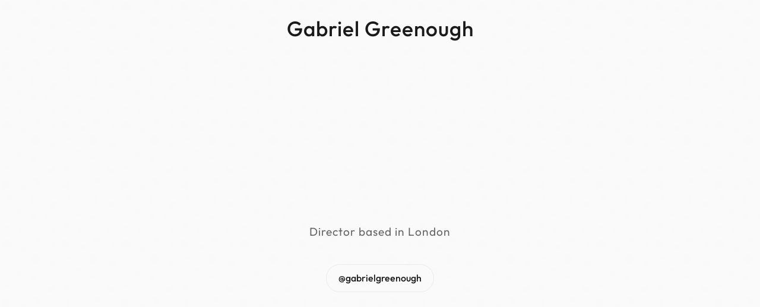

--- FILE ---
content_type: text/html
request_url: https://www.gabrielgreenough.co.uk/
body_size: 3688
content:
<!DOCTYPE html>
<html lang="en">
<head>
    <meta charset="UTF-8">
    <meta name="viewport" content="width=device-width, initial-scale=1.0">
    <title>Gabriel Greenough | Director</title>
    
    
    <style type="text/css">@font-face {font-family:Outfit;font-style:normal;font-weight:300;src:url(/cf-fonts/v/outfit/5.0.11/latin/wght/normal.woff2);unicode-range:U+0000-00FF,U+0131,U+0152-0153,U+02BB-02BC,U+02C6,U+02DA,U+02DC,U+0304,U+0308,U+0329,U+2000-206F,U+2074,U+20AC,U+2122,U+2191,U+2193,U+2212,U+2215,U+FEFF,U+FFFD;font-display:swap;}@font-face {font-family:Outfit;font-style:normal;font-weight:300;src:url(/cf-fonts/v/outfit/5.0.11/latin-ext/wght/normal.woff2);unicode-range:U+0100-02AF,U+0304,U+0308,U+0329,U+1E00-1E9F,U+1EF2-1EFF,U+2020,U+20A0-20AB,U+20AD-20CF,U+2113,U+2C60-2C7F,U+A720-A7FF;font-display:swap;}@font-face {font-family:Outfit;font-style:normal;font-weight:400;src:url(/cf-fonts/v/outfit/5.0.11/latin-ext/wght/normal.woff2);unicode-range:U+0100-02AF,U+0304,U+0308,U+0329,U+1E00-1E9F,U+1EF2-1EFF,U+2020,U+20A0-20AB,U+20AD-20CF,U+2113,U+2C60-2C7F,U+A720-A7FF;font-display:swap;}@font-face {font-family:Outfit;font-style:normal;font-weight:400;src:url(/cf-fonts/v/outfit/5.0.11/latin/wght/normal.woff2);unicode-range:U+0000-00FF,U+0131,U+0152-0153,U+02BB-02BC,U+02C6,U+02DA,U+02DC,U+0304,U+0308,U+0329,U+2000-206F,U+2074,U+20AC,U+2122,U+2191,U+2193,U+2212,U+2215,U+FEFF,U+FFFD;font-display:swap;}@font-face {font-family:Outfit;font-style:normal;font-weight:500;src:url(/cf-fonts/v/outfit/5.0.11/latin-ext/wght/normal.woff2);unicode-range:U+0100-02AF,U+0304,U+0308,U+0329,U+1E00-1E9F,U+1EF2-1EFF,U+2020,U+20A0-20AB,U+20AD-20CF,U+2113,U+2C60-2C7F,U+A720-A7FF;font-display:swap;}@font-face {font-family:Outfit;font-style:normal;font-weight:500;src:url(/cf-fonts/v/outfit/5.0.11/latin/wght/normal.woff2);unicode-range:U+0000-00FF,U+0131,U+0152-0153,U+02BB-02BC,U+02C6,U+02DA,U+02DC,U+0304,U+0308,U+0329,U+2000-206F,U+2074,U+20AC,U+2122,U+2191,U+2193,U+2212,U+2215,U+FEFF,U+FFFD;font-display:swap;}</style>
    <style>
        * {
            margin: 0;
            padding: 0;
            box-sizing: border-box;
        }
        
        body {
            font-family: 'Outfit', sans-serif;
            line-height: 1.6;
            color: #1a1a1a;
            background-color: #fafafa;
            display: flex;
            flex-direction: column;
            min-height: 100vh;
            text-align: center;
            overflow-x: hidden;
            position: relative;
        }
        
        .container {
            max-width: 1200px;
            margin: 0 auto;
            padding: 0 20px;
            width: 100%;
            display: flex;
            flex-direction: column;
            align-items: center;
            justify-content: center;
            min-height: 100vh;
            position: relative;
            z-index: 1;
        }
        
        header {
            padding: 20px 0;
            margin-bottom: 40px;
        }
        
        header h1 {
            font-weight: 500;
            font-size: 2.2rem;
            color: #1a1a1a;
            letter-spacing: 1px;
        }
        
        main {
            flex: 1;
            display: flex;
            flex-direction: column;
            justify-content: center;
            align-items: center;
        }
        
        .hero {
            display: flex;
            flex-direction: column;
            gap: 30px;
            align-items: center;
        }
        
        .hero h2 {
            font-size: 3.5rem;
            font-weight: 300;
            line-height: 1.2;
            letter-spacing: 2px;
        }
        
        .location {
            font-size: 1.2rem;
            color: #666;
            margin-top: 10px;
            letter-spacing: 1px;
        }
        
        .social {
            margin-top: 40px;
        }
        
        .social a {
            display: inline-flex;
            align-items: center;
            text-decoration: none;
            color: #1a1a1a;
            font-weight: 500;
            transition: all 0.3s ease;
            padding: 10px 20px;
            border: 1px solid #eaeaea;
            border-radius: 30px;
        }
        
        .social a:hover {
            color: #fff;
            background-color: #1a1a1a;
            transform: translateY(-3px);
            box-shadow: 0 4px 12px rgba(0,0,0,0.1);
        }
        
        footer {
            padding: 20px 0;
            margin-top: 40px;
        }
        
        /* Animation */
        @keyframes fadeInUp {
            from {
                opacity: 0;
                transform: translateY(30px);
            }
            to {
                opacity: 1;
                transform: translateY(0);
            }
        }
        
        @keyframes float {
            0% {
                transform: translateY(0px);
            }
            50% {
                transform: translateY(-15px);
            }
            100% {
                transform: translateY(0px);
            }
        }
        
        .animated {
            animation: fadeInUp 0.8s ease forwards;
        }
        
        .float {
            animation: float 6s ease-in-out infinite;
        }
        
        .delay-1 {
            animation-delay: 0.2s;
            opacity: 0;
        }
        
        .delay-2 {
            animation-delay: 0.4s;
            opacity: 0;
        }
        
        .delay-3 {
            animation-delay: 0.6s;
            opacity: 0;
        }
        
        /* Squiggly SVG styles */
        .squiggle {
            position: absolute;
            top: 0;
            left: 0;
            width: 100%;
            height: 100%;
            z-index: 0;
            pointer-events: none;
        }
        
        .squiggle-path {
            fill: none;
            stroke-width: 4;
            stroke-linecap: round;
            stroke-linejoin: round;
        }
        
        .squiggle-red {
            stroke: #FF0000;
            filter: drop-shadow(0 0 2px rgba(255, 0, 0, 0.3));
        }
        
        .squiggle-blue {
            stroke: #0000FF;
            filter: drop-shadow(0 0 2px rgba(0, 0, 255, 0.3));
        }
        
        .squiggle-yellow {
            stroke: #FFFF00;
            filter: drop-shadow(0 0 2px rgba(255, 255, 0, 0.3));
        }
		
		.squiggle-green {
            stroke: #00ff00;
            filter: drop-shadow(0 0 2px rgba(255, 255, 0, 0.3));
        }
        
        /* Crayon texture */
        .crayon-texture {
            position: absolute;
            top: 0;
            left: 0;
            right: 0;
            bottom: 0;
            background-image: url("data:image/svg+xml,%3Csvg width='100' height='100' viewBox='0 0 100 100' xmlns='http://www.w3.org/2000/svg'%3E%3Cpath d='M11 18c3.866 0 7-3.134 7-7s-3.134-7-7-7-7 3.134-7 7 3.134 7 7 7zm48 25c3.866 0 7-3.134 7-7s-3.134-7-7-7-7 3.134-7 7 3.134 7 7 7zm-43-7c1.657 0 3-1.343 3-3s-1.343-3-3-3-3 1.343-3 3 1.343 3 3 3zm63 31c1.657 0 3-1.343 3-3s-1.343-3-3-3-3 1.343-3 3 1.343 3 3 3zM34 90c1.657 0 3-1.343 3-3s-1.343-3-3-3-3 1.343-3 3 1.343 3 3 3zm56-76c1.657 0 3-1.343 3-3s-1.343-3-3-3-3 1.343-3 3 1.343 3 3 3zM12 86c2.21 0 4-1.79 4-4s-1.79-4-4-4-4 1.79-4 4 1.79 4 4 4zm28-65c2.21 0 4-1.79 4-4s-1.79-4-4-4-4 1.79-4 4 1.79 4 4 4zm23-11c2.76 0 5-2.24 5-5s-2.24-5-5-5-5 2.24-5 5 2.24 5 5 5zm-6 60c2.21 0 4-1.79 4-4s-1.79-4-4-4-4 1.79-4 4 1.79 4 4 4zm29 22c2.76 0 5-2.24 5-5s-2.24-5-5-5-5 2.24-5 5 2.24 5 5 5zM32 63c2.76 0 5-2.24 5-5s-2.24-5-5-5-5 2.24-5 5 2.24 5 5 5zm57-13c2.76 0 5-2.24 5-5s-2.24-5-5-5-5 2.24-5 5 2.24 5 5 5zm-9-21c1.105 0 2-.895 2-2s-.895-2-2-2-2 .895-2 2 .895 2 2 2zM60 91c1.105 0 2-.895 2-2s-.895-2-2-2-2 .895-2 2 .895 2 2 2zM35 41c1.105 0 2-.895 2-2s-.895-2-2-2-2 .895-2 2 .895 2 2 2zM12 60c1.105 0 2-.895 2-2s-.895-2-2-2-2 .895-2 2 .895 2 2 2z' fill='%23000000' fill-opacity='0.05' fill-rule='evenodd'/%3E%3C/svg%3E");
            mix-blend-mode: overlay;
            pointer-events: none;
        }
        
        @media (max-width: 768px) {
            .hero h2 {
                font-size: 2.5rem;
            }
        }
        
        @media (max-width: 480px) {
            .hero h2 {
                font-size: 2rem;
            }
        }
    </style>
</head>
<body>
    <!-- SVG container for squiggles -->
    <svg class="squiggle" id="squiggles" width="100%" height="100%" xmlns="http://www.w3.org/2000/svg"></svg>
    
    <!-- Crayon texture overlay -->
    <div class="crayon-texture"></div>
    
    <div class="container">
        <header>
            <h1 class="animated delay-1">Gabriel Greenough</h1>
        </header>
        
        <main>
            <div class="hero">
                <h2 class="animated delay-2 float"></h2>
                <div class="location animated delay-3">
                    Director based in London
                </div>
                <div class="social animated delay-3">
                    <a href="https://instagram.com/gabrielgreenough" target="_blank">
                        @gabrielgreenough
                    </a>
                </div>
            </div>
        </main>
        
    </div>
    
    <script type="a1017e3803ffc63fe80837dd-text/javascript">
        document.addEventListener('DOMContentLoaded', function() {
            const colors = ['squiggle-red', 'squiggle-blue', 'squiggle-yellow', 'squiggle-green'];
            const svgElement = document.getElementById('squiggles');
            const namespace = "http://www.w3.org/2000/svg";
            
            // Generate a random squiggly path
            function generateSquigglyPath(startX, startY, length, amplitude) {
				let path = `M ${startX} ${startY} `;
				let x = startX;
				let y = startY;
    
				// Randomly choose direction
				const direction = {
					x: Math.random() > 0.5 ? 1 : -1,  // Either positive (right) or negative (left)
					y: Math.random() > 0.5 ? 1 : -1   // Either positive (down) or negative (up)
				};
    
				// Randomly choose if it's more horizontal or vertical
				const isMoreHorizontal = Math.random() > 0.5;
				const primaryStep = 15 + Math.random() * 10;
				const secondaryStep = 5 + Math.random() * 5;
    
				for (let i = 0; i < length; i++) {
					// Random control points for curves
					const cp1x = x + Math.random() * 20 - 30;
					const cp1y = y + Math.random() * 20 - 30 + amplitude * (Math.random() - 0.5);
        
					// Move in the chosen direction
					if (isMoreHorizontal) {
						x += direction.x * primaryStep;
						y += direction.y * secondaryStep * (Math.random() - 0.5) * 5;
					} else {
						x += direction.x * secondaryStep * (Math.random() - 0.5) * 5;
						y += direction.y * primaryStep;
					}
        
					const cp2x = x - Math.random() * 20 - 10;
					const cp2y = y + Math.random() * 20 - 10 + amplitude * (Math.random() - 0.5);
        
					// Add curve segment
					path += `C ${cp1x} ${cp1y}, ${cp2x} ${cp2y}, ${x} ${y} `;
				}
    
				return path;
			}
            
            // Create and animate a squiggle
            function createSquiggle() {
                const windowWidth = window.innerWidth;
                const windowHeight = window.innerHeight;
                
                // Random starting position
                const startX = Math.random() * windowWidth;
                const startY = Math.random() * windowHeight;
                
                // Random path parameters
                const segments = 10 + Math.floor(Math.random() * 20);
                const amplitude = 10 + Math.random() * 30;
                
                // Create path element
                const path = document.createElementNS(namespace, "path");
                path.setAttribute("d", generateSquigglyPath(startX, startY, segments, amplitude));
                path.setAttribute("class", `squiggle-path ${colors[Math.floor(Math.random() * colors.length)]}`);
                
                // Set up animation properties
                const pathLength = path.getTotalLength();
                path.style.strokeDasharray = pathLength;
                path.style.strokeDashoffset = pathLength;
                
                // Add path to SVG
                svgElement.appendChild(path);
                
                // Duration for drawing and fading
                const drawDuration = 3 + Math.random() * 4; // 2-5 seconds
                const totalDuration = drawDuration + 2 + Math.random() * 2; // extra 2-5 seconds
                
                // Animate drawing
                path.animate(
                    [
                        { strokeDashoffset: pathLength, opacity: 0 },
                        { strokeDashoffset: 0, opacity: 0.8, offset: drawDuration / totalDuration },
                        { strokeDashoffset: 0, opacity: 0.8, offset: 0.8 },
                        { strokeDashoffset: 0, opacity: 0, transform: "translate(0, 0)" }
                    ],
                    {
                        duration: totalDuration * 1500,
                        easing: "ease-in-out",
                        fill: "forwards"
                    }
                );
                
                // Make it wiggle
                const wiggleDuration = 1 + Math.random() * 2;
                const wiggleAnimation = path.animate(
                    [
                        { transform: "translate(0, 0)" },
                        { transform: `translate(${Math.random() * 1 - 1}px, ${Math.random() * 1 - 1}px)` },
                        { transform: `translate(${Math.random() * 1 - 1}px, ${Math.random() * 1 - 1}px)` },
                        { transform: `translate(${Math.random() * 1 - 1}px, ${Math.random() * 1 - 1}px)` },
                        { transform: "translate(0, 0)" }
                    ],
                    {
                        duration: wiggleDuration * 500,
                        iterations: Math.floor(totalDuration / wiggleDuration),
                        easing: "ease-in-out"
                    }
                );
                
                // Remove path after animation
                setTimeout(() => {
                    try {
                        svgElement.removeChild(path);
                    } catch (e) {
                        // Element might have been removed already
                    }
                }, totalDuration * 1500);
            }
            
            // Create initial squiggles
            for (let i = 0; i < 50; i++) {
                setTimeout(createSquiggle, i * 300);
            }
            
            // Continue creating new squiggles
            setInterval(() => {
                if (svgElement.childElementCount < 50) {
                    createSquiggle();
                }
            }, 400);
        });
    </script>
<script src="/cdn-cgi/scripts/7d0fa10a/cloudflare-static/rocket-loader.min.js" data-cf-settings="a1017e3803ffc63fe80837dd-|49" defer></script><script defer src="https://static.cloudflareinsights.com/beacon.min.js/vcd15cbe7772f49c399c6a5babf22c1241717689176015" integrity="sha512-ZpsOmlRQV6y907TI0dKBHq9Md29nnaEIPlkf84rnaERnq6zvWvPUqr2ft8M1aS28oN72PdrCzSjY4U6VaAw1EQ==" data-cf-beacon='{"version":"2024.11.0","token":"5d771e2f4df24527b3aab1d8087fb36c","r":1,"server_timing":{"name":{"cfCacheStatus":true,"cfEdge":true,"cfExtPri":true,"cfL4":true,"cfOrigin":true,"cfSpeedBrain":true},"location_startswith":null}}' crossorigin="anonymous"></script>
</body>
</html>
